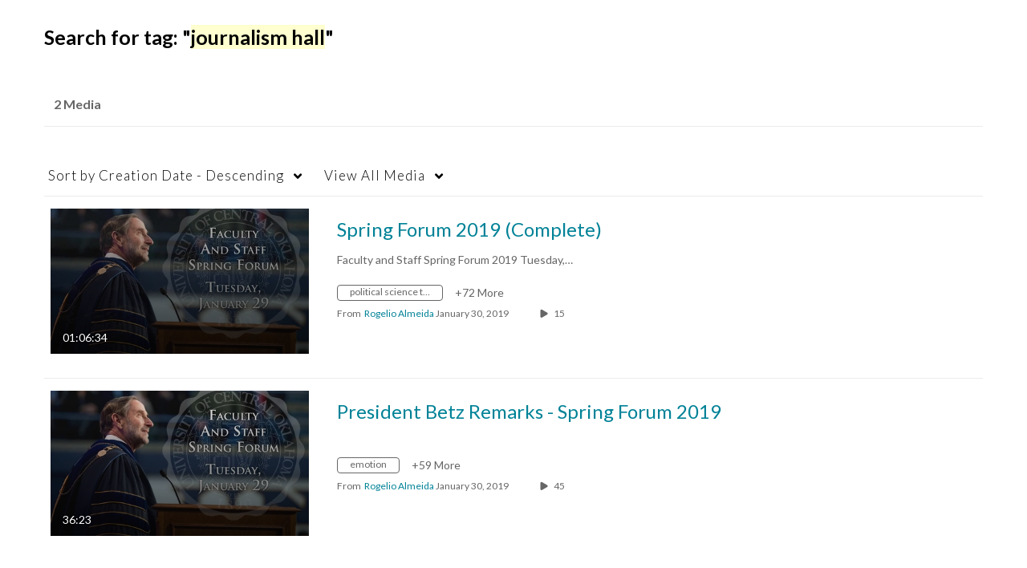

--- FILE ---
content_type: text/javascript;charset=UTF-8
request_url: https://assets.mediaspace.kaltura.com/5.169.7.1034/public/build0/adminembed/asset/KalturaEmbedCodeGenerator.min.js?ver=ce4c72d73e8b7b3c2bd84f389213133c
body_size: 11036
content:
/*! Kaltura Embed Code Generator - v1.3.0 - 2025-09-08
* https://github.com/Kaltura-PS/module-adminembed
* Copyright (c) 2025 Kaltura Inc. */
!function(e,t){"object"==typeof exports&&"object"==typeof module?module.exports=t():"function"==typeof define&&define.amd?define([],t):"object"==typeof exports?exports.Handlebars=t():e.Handlebars=t()}(this,function(){return l=[function(e,t,n){"use strict";var l=n(1).default,r=n(2).default;t.__esModule=!0;var a=l(n(3)),o=r(n(36)),c=r(n(5)),i=l(n(4)),s=l(n(37)),l=r(n(43));function u(){var t=new a.HandlebarsEnvironment;return i.extend(t,a),t.SafeString=o.default,t.Exception=c.default,t.Utils=i,t.escapeExpression=i.escapeExpression,t.VM=s,t.template=function(e){return s.template(e,t)},t}r=u();r.create=u,l.default(r),r.default=r,t.default=r,e.exports=t.default},function(e,t){"use strict";t.default=function(e){if(e&&e.__esModule)return e;var t={};if(null!=e)for(var n in e)Object.prototype.hasOwnProperty.call(e,n)&&(t[n]=e[n]);return t.default=e,t},t.__esModule=!0},function(e,t){"use strict";t.default=function(e){return e&&e.__esModule?e:{default:e}},t.__esModule=!0},function(c,e,t){"use strict";var n=t(2).default,l=(e.__esModule=!0,e.HandlebarsEnvironment=u,t(4)),r=n(t(5)),a=t(9),o=t(29),n=n(t(31)),i=t(32),s=(e.VERSION="4.7.7",e.COMPILER_REVISION=8,e.LAST_COMPATIBLE_COMPILER_REVISION=7,e.REVISION_CHANGES={1:"<= 1.0.rc.2",2:"== 1.0.0-rc.3",3:"== 1.0.0-rc.4",4:"== 1.x.x",5:"== 2.0.0-alpha.x",6:">= 2.0.0-beta.1",7:">= 4.0.0 <4.3.0",8:">= 4.3.0"},"[object Object]");function u(e,t,n){this.helpers=e||{},this.partials=t||{},this.decorators=n||{},a.registerDefaultHelpers(this),o.registerDefaultDecorators(this)}u.prototype={constructor:u,logger:n.default,log:n.default.log,registerHelper:function(e,t){if(l.toString.call(e)===s){if(t)throw new r.default("Arg not supported with multiple helpers");l.extend(this.helpers,e)}else this.helpers[e]=t},unregisterHelper:function(e){delete this.helpers[e]},registerPartial:function(e,t){if(l.toString.call(e)===s)l.extend(this.partials,e);else{if(void 0===t)throw new r.default('Attempting to register a partial called "'+e+'" as undefined');this.partials[e]=t}},unregisterPartial:function(e){delete this.partials[e]},registerDecorator:function(e,t){if(l.toString.call(e)===s){if(t)throw new r.default("Arg not supported with multiple decorators");l.extend(this.decorators,e)}else this.decorators[e]=t},unregisterDecorator:function(e){delete this.decorators[e]},resetLoggedPropertyAccesses:function(){i.resetLoggedProperties()}};t=n.default.log;e.log=t,e.createFrame=l.createFrame,e.logger=n.default},function(u,e){"use strict";e.__esModule=!0,e.extend=a,e.indexOf=function(e,t){for(var n=0,l=e.length;n<l;n++)if(e[n]===t)return n;return-1},e.escapeExpression=function(e){if("string"!=typeof e){if(e&&e.toHTML)return e.toHTML();if(null==e)return"";if(!e)return e+"";e=""+e}return l.test(e)?e.replace(n,r):e},e.isEmpty=function(e){return!e&&0!==e||!(!s(e)||0!==e.length)},e.createFrame=function(e){var t=a({},e);return t._parent=e,t},e.blockParams=function(e,t){return e.path=t,e},e.appendContextPath=function(e,t){return(e?e+".":"")+t};var t={"&":"&amp;","<":"&lt;",">":"&gt;",'"':"&quot;","'":"&#x27;","`":"&#x60;","=":"&#x3D;"},n=/[&<>"'`=]/g,l=/[&<>"'`=]/;function r(e){return t[e]}function a(e){for(var t=1;t<arguments.length;t++)for(var n in arguments[t])Object.prototype.hasOwnProperty.call(arguments[t],n)&&(e[n]=arguments[t][n]);return e}var o=Object.prototype.toString,i=(e.toString=o,function(e){return"function"==typeof e}),s=(i(/x/)&&(e.isFunction=i=function(e){return"function"==typeof e&&"[object Function]"===o.call(e)}),e.isFunction=i,Array.isArray||function(e){return!(!e||"object"!=typeof e)&&"[object Array]"===o.call(e)});e.isArray=s},function(e,t,n){"use strict";var s=n(6).default,u=(t.__esModule=!0,["description","fileName","lineNumber","endLineNumber","message","name","number","stack"]);function c(e,t){for(var t=t&&t.loc,n=void 0,l=void 0,r=void 0,a=void 0,o=(t&&(n=t.start.line,l=t.end.line,r=t.start.column,a=t.end.column,e+=" - "+n+":"+r),Error.prototype.constructor.call(this,e)),i=0;i<u.length;i++)this[u[i]]=o[u[i]];Error.captureStackTrace&&Error.captureStackTrace(this,c);try{t&&(this.lineNumber=n,this.endLineNumber=l,s?(Object.defineProperty(this,"column",{value:r,enumerable:!0}),Object.defineProperty(this,"endColumn",{value:a,enumerable:!0})):(this.column=r,this.endColumn=a))}catch(e){}}c.prototype=new Error,t.default=c,e.exports=t.default},function(e,t,n){e.exports={default:n(7),__esModule:!0}},function(e,t,n){var l=n(8);e.exports=function(e,t,n){return l.setDesc(e,t,n)}},function(e,t){var n=Object;e.exports={create:n.create,getProto:n.getPrototypeOf,isEnum:{}.propertyIsEnumerable,getDesc:n.getOwnPropertyDescriptor,setDesc:n.defineProperty,setDescs:n.defineProperties,getKeys:n.keys,getNames:n.getOwnPropertyNames,getSymbols:n.getOwnPropertySymbols,each:[].forEach}},function(c,e,t){"use strict";var n=t(2).default;e.__esModule=!0,e.registerDefaultHelpers=function(e){l.default(e),r.default(e),a.default(e),o.default(e),i.default(e),s.default(e),u.default(e)},e.moveHelperToHooks=function(e,t,n){e.helpers[t]&&(e.hooks[t]=e.helpers[t],n||delete e.helpers[t])};var l=n(t(10)),r=n(t(11)),a=n(t(24)),o=n(t(25)),i=n(t(26)),s=n(t(27)),u=n(t(28))},function(e,t,n){"use strict";t.__esModule=!0;var a=n(4);t.default=function(r){r.registerHelper("blockHelperMissing",function(e,t){var n=t.inverse,l=t.fn;return!0===e?l(this):!1===e||null==e?n(this):a.isArray(e)?0<e.length?(t.ids&&(t.ids=[t.name]),r.helpers.each(e,t)):n(this):(t.data&&t.ids&&((n=a.createFrame(t.data)).contextPath=a.appendContextPath(t.data.contextPath,t.name),t={data:n}),l(e,t))})},e.exports=t.default},function(t,n,l){!function(h){"use strict";var m=l(12).default,e=l(2).default,y=(n.__esModule=!0,l(4)),g=e(l(5));n.default=function(e){e.registerHelper("each",function(l,e){if(!e)throw new g.default("Must pass iterator to #each");var t,c=e.fn,p=e.inverse,n=0,r="",a=void 0,o=void 0;function i(e,t,n){a&&(a.key=e,a.index=t,a.first=0===t,a.last=!!n,o&&(a.contextPath=o+e)),r+=c(l[e],{data:a,blockParams:y.blockParams([l[e],e],[o+e,null])})}if(e.data&&e.ids&&(o=y.appendContextPath(e.data.contextPath,e.ids[0])+"."),y.isFunction(l)&&(l=l.call(this)),e.data&&(a=y.createFrame(e.data)),l&&"object"==typeof l)if(y.isArray(l))for(var s=l.length;n<s;n++)n in l&&i(n,n,n===l.length-1);else if(h.Symbol&&l[h.Symbol.iterator]){for(var d=[],f=l[h.Symbol.iterator](),u=f.next();!u.done;u=f.next())d.push(u.value);for(s=(l=d).length;n<s;n++)i(n,n,n===l.length-1)}else t=void 0,m(l).forEach(function(e){void 0!==t&&i(t,n-1),t=e,n++}),void 0!==t&&i(t,n-1,!0);return r=0===n?p(this):r})},t.exports=n.default}.call(n,function(){return this}())},function(e,t,n){e.exports={default:n(13),__esModule:!0}},function(e,t,n){n(14),e.exports=n(20).Object.keys},function(e,t,n){var l=n(15);n(17)("keys",function(t){return function(e){return t(l(e))}})},function(e,t,n){var l=n(16);e.exports=function(e){return Object(l(e))}},function(e,t){e.exports=function(e){if(null==e)throw TypeError("Can't call method on  "+e);return e}},function(e,t,n){var r=n(18),a=n(20),o=n(23);e.exports=function(e,t){var n=(a.Object||{})[e]||Object[e],l={};l[e]=t(n),r(r.S+r.F*o(function(){n(1)}),"Object",l)}},function(e,t,n){function h(e,t,n){var l,r,a,c=e&h.F,o=e&h.G,p=e&h.S,i=e&h.P,d=e&h.B,f=e&h.W,s=o?y:y[t]||(y[t]={}),u=o?m:p?m[t]:(m[t]||{})[b];for(l in n=o?t:n)(r=!c&&u&&l in u)&&l in s||(a=(r?u:n)[l],s[l]=o&&"function"!=typeof u[l]?n[l]:d&&r?g(a,m):f&&u[l]==a?function(t){function e(e){return this instanceof t?new t(e):t(e)}return e[b]=t[b],e}(a):i&&"function"==typeof a?g(Function.call,a):a,i&&((s[b]||(s[b]={}))[l]=a))}var m=n(19),y=n(20),g=n(21),b="prototype";h.F=1,h.G=2,h.S=4,h.P=8,h.B=16,h.W=32,e.exports=h},function(e,t){e=e.exports="undefined"!=typeof window&&window.Math==Math?window:"undefined"!=typeof self&&self.Math==Math?self:Function("return this")();"number"==typeof __g&&(__g=e)},function(e,t){e=e.exports={version:"1.2.6"};"number"==typeof __e&&(__e=e)},function(e,t,n){var a=n(22);e.exports=function(l,r,e){if(a(l),void 0===r)return l;switch(e){case 1:return function(e){return l.call(r,e)};case 2:return function(e,t){return l.call(r,e,t)};case 3:return function(e,t,n){return l.call(r,e,t,n)}}return function(){return l.apply(r,arguments)}}},function(e,t){e.exports=function(e){if("function"!=typeof e)throw TypeError(e+" is not a function!");return e}},function(e,t){e.exports=function(e){try{return!!e()}catch(e){return!0}}},function(e,t,n){"use strict";var l=n(2).default;t.__esModule=!0;var r=l(n(5));t.default=function(e){e.registerHelper("helperMissing",function(){if(1!==arguments.length)throw new r.default('Missing helper: "'+arguments[arguments.length-1].name+'"')})},e.exports=t.default},function(e,t,n){"use strict";var l=n(2).default,r=(t.__esModule=!0,n(4)),a=l(n(5));t.default=function(n){n.registerHelper("if",function(e,t){if(2!=arguments.length)throw new a.default("#if requires exactly one argument");return r.isFunction(e)&&(e=e.call(this)),!t.hash.includeZero&&!e||r.isEmpty(e)?t.inverse(this):t.fn(this)}),n.registerHelper("unless",function(e,t){if(2!=arguments.length)throw new a.default("#unless requires exactly one argument");return n.helpers.if.call(this,e,{fn:t.inverse,inverse:t.fn,hash:t.hash})})},e.exports=t.default},function(e,t){"use strict";t.__esModule=!0,t.default=function(r){r.registerHelper("log",function(){for(var e=[void 0],t=arguments[arguments.length-1],n=0;n<arguments.length-1;n++)e.push(arguments[n]);var l=1;null!=t.hash.level?l=t.hash.level:t.data&&null!=t.data.level&&(l=t.data.level),e[0]=l,r.log.apply(r,e)})},e.exports=t.default},function(e,t){"use strict";t.__esModule=!0,t.default=function(e){e.registerHelper("lookup",function(e,t,n){return e&&n.lookupProperty(e,t)})},e.exports=t.default},function(e,t,n){"use strict";var l=n(2).default,r=(t.__esModule=!0,n(4)),a=l(n(5));t.default=function(e){e.registerHelper("with",function(e,t){if(2!=arguments.length)throw new a.default("#with requires exactly one argument");r.isFunction(e)&&(e=e.call(this));var n,l=t.fn;return r.isEmpty(e)?t.inverse(this):(n=t.data,t.data&&t.ids&&((n=r.createFrame(t.data)).contextPath=r.appendContextPath(t.data.contextPath,t.ids[0])),l(e,{data:n,blockParams:r.blockParams([e],[n&&n.contextPath])}))})},e.exports=t.default},function(e,t,n){"use strict";var l=n(2).default;t.__esModule=!0,t.registerDefaultDecorators=function(e){r.default(e)};var r=l(n(30))},function(e,t,n){"use strict";t.__esModule=!0;var o=n(4);t.default=function(e){e.registerDecorator("inline",function(l,r,a,e){var t=l;return r.partials||(r.partials={},t=function(e,t){var n=a.partials,e=(a.partials=o.extend({},n,r.partials),l(e,t));return a.partials=n,e}),r.partials[e.args[0]]=e.fn,t})},e.exports=t.default},function(e,t,n){"use strict";t.__esModule=!0;var l=n(4),r={methodMap:["debug","info","warn","error"],level:"info",lookupLevel:function(e){var t;return e="string"==typeof e?0<=(t=l.indexOf(r.methodMap,e.toLowerCase()))?t:parseInt(e,10):e},log:function(e){if(e=r.lookupLevel(e),"undefined"!=typeof console&&r.lookupLevel(r.level)<=e){e=r.methodMap[e];console[e]||(e="log");for(var t=arguments.length,n=Array(1<t?t-1:0),l=1;l<t;l++)n[l-1]=arguments[l];console[e].apply(console,n)}}};t.default=r,e.exports=t.default},function(u,e,t){"use strict";var l=t(33).default,n=t(12).default,r=t(1).default,a=(e.__esModule=!0,e.createProtoAccessControl=function(e){var t=l(null),n=(t.constructor=!1,t.__defineGetter__=!1,t.__defineSetter__=!1,t.__lookupGetter__=!1,l(null));return n.__proto__=!1,{properties:{whitelist:a.createNewLookupObject(n,e.allowedProtoProperties),defaultValue:e.allowProtoPropertiesByDefault},methods:{whitelist:a.createNewLookupObject(t,e.allowedProtoMethods),defaultValue:e.allowProtoMethodsByDefault}}},e.resultIsAllowed=function(e,t,n){return s("function"==typeof e?t.methods:t.properties,n)},e.resetLoggedProperties=function(){n(i).forEach(function(e){delete i[e]})},t(35)),o=r(t(31)),i=l(null);function s(e,t){return void 0!==e.whitelist[t]?!0===e.whitelist[t]:void 0!==e.defaultValue?e.defaultValue:(!0!==i[e=t]&&(i[e]=!0,o.log("error",'Handlebars: Access has been denied to resolve the property "'+e+'" because it is not an "own property" of its parent.\nYou can add a runtime option to disable the check or this warning:\nSee https://handlebarsjs.com/api-reference/runtime-options.html#options-to-control-prototype-access for details')),!1)}},function(e,t,n){e.exports={default:n(34),__esModule:!0}},function(e,t,n){var l=n(8);e.exports=function(e,t){return l.create(e,t)}},function(e,t,n){"use strict";var l=n(33).default,r=(t.__esModule=!0,t.createNewLookupObject=function(){for(var e=arguments.length,t=Array(e),n=0;n<e;n++)t[n]=arguments[n];return r.extend.apply(void 0,[l(null)].concat(t))},n(4))},function(e,t){"use strict";function n(e){this.string=e}t.__esModule=!0,n.prototype.toString=n.prototype.toHTML=function(){return""+this.string},t.default=n,e.exports=t.default},function(l,e,t){"use strict";var r=t(38).default,y=t(12).default,o=t(1).default,i=t(2).default;e.__esModule=!0,e.checkRevision=function(e){var t=e&&e[0]||1,n=d.COMPILER_REVISION;if(!(t>=d.LAST_COMPATIBLE_COMPILER_REVISION&&t<=d.COMPILER_REVISION))throw t<d.LAST_COMPATIBLE_COMPILER_REVISION?(n=d.REVISION_CHANGES[n],t=d.REVISION_CHANGES[t],new p.default("Template was precompiled with an older version of Handlebars than the current runtime. Please update your precompiler to a newer version ("+n+") or downgrade your runtime to an older version ("+t+").")):new p.default("Template was precompiled with a newer version of Handlebars than the current runtime. Please update your runtime to a newer version ("+e[1]+").")},e.template=function(s,u){if(!u)throw new p.default("No environment passed to template");if(!s||!s.main)throw new p.default("Unknown template object: "+typeof s);s.main.decorator=s.main_d,u.VM.checkRevision(s.compiler);var n=s.compiler&&7===s.compiler[0];var o={strict:function(e,t,n){if(!(e&&t in e))throw new p.default('"'+t+'" not defined in '+e,{loc:n});return o.lookupProperty(e,t)},lookupProperty:function(e,t){var n=e[t];return null==n||Object.prototype.hasOwnProperty.call(e,t)||f.resultIsAllowed(n,o.protoAccessControl,t)?n:void 0},lookup:function(e,t){for(var n=e.length,l=0;l<n;l++)if(null!=(e[l]&&o.lookupProperty(e[l],t)))return e[l][t]},lambda:function(e,t){return"function"==typeof e?e.call(t):e},escapeExpression:c.escapeExpression,invokePartial:function(e,t,n){n.hash&&(t=c.extend({},t,n.hash),n.ids&&(n.ids[0]=!0)),e=u.VM.resolvePartial.call(this,e,t,n);var l=c.extend({},n,{hooks:this.hooks,protoAccessControl:this.protoAccessControl}),r=u.VM.invokePartial.call(this,e,t,l);if(null==r&&u.compile&&(n.partials[n.name]=u.compile(e,s.compilerOptions,u),r=n.partials[n.name](t,l)),null==r)throw new p.default("The partial "+n.name+" could not be compiled when running in runtime-only mode");if(n.indent){for(var a=r.split("\n"),o=0,i=a.length;o<i&&(a[o]||o+1!==i);o++)a[o]=n.indent+a[o];r=a.join("\n")}return r},fn:function(e){var t=s[e];return t.decorator=s[e+"_d"],t},programs:[],program:function(e,t,n,l,r){var a=this.programs[e],o=this.fn(e);return a=t||r||l||n?h(this,e,o,t,n,l,r):a||(this.programs[e]=h(this,e,o))},data:function(e,t){for(;e&&t--;)e=e._parent;return e},mergeIfNeeded:function(e,t){var n=e||t;return n=e&&t&&e!==t?c.extend({},t,e):n},nullContext:r({}),noop:u.VM.noop,compilerInfo:s.compiler};function i(e){var t=arguments.length<=1||void 0===arguments[1]?{}:arguments[1],n=t.data,l=(i._setup(t),!t.partial&&s.useData&&(n=function(e,t){t&&"root"in t||((t=t?d.createFrame(t):{}).root=e);return t}(e,n)),void 0),r=s.useBlockParams?[]:void 0;function a(e){return""+s.main(o,e,o.helpers,o.partials,n,r,l)}return s.useDepths&&(l=t.depths?e!=t.depths[0]?[e].concat(t.depths):t.depths:[e]),(a=m(s.main,a,o,t.depths||[],n,r))(e,t)}return i.isTop=!0,i._setup=function(e){var t,l,r;e.partial?(o.protoAccessControl=e.protoAccessControl,o.helpers=e.helpers,o.partials=e.partials,o.decorators=e.decorators,o.hooks=e.hooks):(t=c.extend({},u.helpers,e.helpers),r=o,y(l=t).forEach(function(e){var t,n=l[e];l[e]=(t=r.lookupProperty,g.wrapHelper(n,function(e){return c.extend({lookupProperty:t},e)}))}),o.helpers=t,s.usePartial&&(o.partials=o.mergeIfNeeded(e.partials,u.partials)),(s.usePartial||s.useDecorators)&&(o.decorators=c.extend({},u.decorators,e.decorators)),o.hooks={},o.protoAccessControl=f.createProtoAccessControl(e),t=e.allowCallsToHelperMissing||n,a.moveHelperToHooks(o,"helperMissing",t),a.moveHelperToHooks(o,"blockHelperMissing",t))},i._child=function(e,t,n,l){if(s.useBlockParams&&!n)throw new p.default("must pass block params");if(s.useDepths&&!l)throw new p.default("must pass parent depths");return h(o,e,s[e],t,0,n,l)},i},e.wrapProgram=h,e.resolvePartial=function(e,t,n){e?e.call||n.name||(n.name=e,e=n.partials[e]):e="@partial-block"===n.name?n.data["partial-block"]:n.partials[n.name];return e},e.invokePartial=function(e,t,l){var r=l.data&&l.data["partial-block"];l.partial=!0,l.ids&&(l.data.contextPath=l.ids[0]||l.data.contextPath);var a=void 0;l.fn&&l.fn!==n&&!function(){l.data=d.createFrame(l.data);var n=l.fn;a=l.data["partial-block"]=function(e){var t=arguments.length<=1||void 0===arguments[1]?{}:arguments[1];return t.data=d.createFrame(t.data),t.data["partial-block"]=r,n(e,t)},n.partials&&(l.partials=c.extend({},l.partials,n.partials))}();void 0===e&&a&&(e=a);{if(void 0===e)throw new p.default("The partial "+l.name+" could not be found");if(e instanceof Function)return e(t,l)}},e.noop=n;var c=o(t(4)),p=i(t(5)),d=t(3),a=t(9),g=t(42),f=t(32);function h(l,e,r,a,t,o,i){function n(e){var t=arguments.length<=1||void 0===arguments[1]?{}:arguments[1],n=i;return!i||e==i[0]||e===l.nullContext&&null===i[0]||(n=[e].concat(i)),r(l,e,l.helpers,l.partials,t.data||a,o&&[t.blockParams].concat(o),n)}return(n=m(r,n,l,i,a,o)).program=e,n.depth=i?i.length:0,n.blockParams=t||0,n}function n(){return""}function m(e,t,n,l,r,a){return e.decorator&&(t=e.decorator(t,e={},n,l&&l[0],r,a,l),c.extend(t,e)),t}},function(e,t,n){e.exports={default:n(39),__esModule:!0}},function(e,t,n){n(40),e.exports=n(20).Object.seal},function(e,t,n){var l=n(41);n(17)("seal",function(t){return function(e){return t&&l(e)?t(e):e}})},function(e,t){e.exports=function(e){return"object"==typeof e?null!==e:"function"==typeof e}},function(e,t){"use strict";t.__esModule=!0,t.wrapHelper=function(t,n){return"function"==typeof t?function(){var e=arguments[arguments.length-1];return arguments[arguments.length-1]=n(e),t.apply(this,arguments)}:t}},function(e,t){!function(l){"use strict";t.__esModule=!0,t.default=function(e){var t=void 0!==l?l:window,n=t.Handlebars;e.noConflict=function(){return t.Handlebars===e&&(t.Handlebars=n),e}},e.exports=t.default}.call(t,function(){return this}())}],r={},n.m=l,n.c=r,n.p="",n(0);function n(e){if(r[e])return r[e].exports;var t=r[e]={exports:{},id:e,loaded:!1};return l[e].call(t.exports,t,t.exports,n),t.loaded=!0,t.exports}var l,r}),this.Handlebars=this.Handlebars||{},this.Handlebars.templates=this.Handlebars.templates||{},this.Handlebars.templates["templates/auto.hbs"]=Handlebars.template({1:function(e,t,n,u,l){var r,a=null!=t?t:e.nullContext||{},o=e.hooks.helperMissing,i="function",s=e.lookupProperty||function(e,t){if(Object.prototype.hasOwnProperty.call(e,t))return e[t]};return'<div id="'+e.escapeExpression(typeof(e=null!=(e=s(n,"playerId")||(null!=t?s(t,"playerId"):t))?e:o)==i?e.call(a,{name:"playerId",hash:{},data:l,loc:{start:{line:1,column:35},end:{line:1,column:47}}}):e)+'"'+(null!=(r=(s(n,"elAttributes")||t&&s(t,"elAttributes")||o).call(a,null!=t?s(t,"attributes"):t,{name:"elAttributes",hash:{},data:l,loc:{start:{line:1,column:48},end:{line:1,column:77}}}))?r:"")+">"+(null!=(r=typeof(e=null!=(e=s(n,"seoMetadata")||(null!=t?s(t,"seoMetadata"):t))?e:o)==i?e.call(a,{name:"seoMetadata",hash:{},data:l,loc:{start:{line:1,column:78},end:{line:1,column:95}}}):e)?r:"")+(null!=(r=typeof(e=null!=(e=s(n,"kalturaLinks")||(null!=t?s(t,"kalturaLinks"):t))?e:o)==i?e.call(a,{name:"kalturaLinks",hash:{},data:l,loc:{start:{line:1,column:95},end:{line:1,column:113}}}):e)?r:"")+"</div>\r\n"},3:function(e,t,n,l,r){var a=e.lookupProperty||function(e,t){if(Object.prototype.hasOwnProperty.call(e,t))return e[t]};return"&entry_id="+e.escapeExpression("function"==typeof(n=null!=(n=a(n,"entryId")||(null!=t?a(t,"entryId"):t))?n:e.hooks.helperMissing)?n.call(null!=t?t:e.nullContext||{},{name:"entryId",hash:{},data:r,loc:{start:{line:2,column:73},end:{line:2,column:84}}}):n)},5:function(e,t,n,l,r){var a=e.lookupProperty||function(e,t){if(Object.prototype.hasOwnProperty.call(e,t))return e[t]};return"&wid="+e.escapeExpression("function"==typeof(n=null!=(n=a(n,"widgetId")||(null!=t?a(t,"widgetId"):t))?n:e.hooks.helperMissing)?n.call(null!=t?t:e.nullContext||{},{name:"widgetId",hash:{},data:r,loc:{start:{line:2,column:112},end:{line:2,column:124}}}):n)},7:function(e,t,n,l,r){var a=e.lookupProperty||function(e,t){if(Object.prototype.hasOwnProperty.call(e,t))return e[t]};return"&cache_st="+e.escapeExpression("function"==typeof(n=null!=(n=a(n,"cacheSt")||(null!=t?a(t,"cacheSt"):t))?n:e.hooks.helperMissing)?n.call(null!=t?t:e.nullContext||{},{name:"cacheSt",hash:{},data:r,loc:{start:{line:2,column:178},end:{line:2,column:189}}}):n)},compiler:[8,">= 4.3.0"],main:function(e,t,n,c,l){var r,a,o=null!=t?t:e.nullContext||{},i=e.hooks.helperMissing,s="function",p=e.escapeExpression,u=e.lookupProperty||function(e,t){if(Object.prototype.hasOwnProperty.call(e,t))return e[t]};return(null!=(r=u(n,"if").call(o,null!=t?u(t,"includeSeoMetadata"):t,{name:"if",hash:{},fn:e.program(1,l,0),inverse:e.noop,data:l,loc:{start:{line:1,column:0},end:{line:2,column:7}}}))?r:"")+'<script src="'+p(typeof(a=null!=(a=u(n,"scriptUrl")||(null!=t?u(t,"scriptUrl"):t))?a:i)==s?a.call(o,{name:"scriptUrl",hash:{},data:l,loc:{start:{line:2,column:20},end:{line:2,column:33}}}):a)+"?autoembed=true"+(null!=(r=u(n,"if").call(o,null!=t?u(t,"entryId"):t,{name:"if",hash:{},fn:e.program(3,l,0),inverse:e.noop,data:l,loc:{start:{line:2,column:48},end:{line:2,column:91}}}))?r:"")+(null!=(r=u(n,"if").call(o,null!=t?u(t,"widgetId"):t,{name:"if",hash:{},fn:e.program(5,l,0),inverse:e.noop,data:l,loc:{start:{line:2,column:91},end:{line:2,column:131}}}))?r:"")+"&playerId="+p(typeof(a=null!=(a=u(n,"playerId")||(null!=t?u(t,"playerId"):t))?a:i)==s?a.call(o,{name:"playerId",hash:{},data:l,loc:{start:{line:2,column:141},end:{line:2,column:153}}}):a)+(null!=(r=u(n,"if").call(o,null!=t?u(t,"cacheSt"):t,{name:"if",hash:{},fn:e.program(7,l,0),inverse:e.noop,data:l,loc:{start:{line:2,column:153},end:{line:2,column:196}}}))?r:"")+"&width="+p(typeof(a=null!=(a=u(n,"width")||(null!=t?u(t,"width"):t))?a:i)==s?a.call(o,{name:"width",hash:{},data:l,loc:{start:{line:2,column:203},end:{line:2,column:212}}}):a)+"&height="+p(typeof(a=null!=(a=u(n,"height")||(null!=t?u(t,"height"):t))?a:i)==s?a.call(o,{name:"height",hash:{},data:l,loc:{start:{line:2,column:220},end:{line:2,column:230}}}):a)+(null!=(r=(u(n,"flashVarsUrl")||t&&u(t,"flashVarsUrl")||i).call(o,null!=t?u(t,"flashVars"):t,{name:"flashVarsUrl",hash:{},data:l,loc:{start:{line:2,column:230},end:{line:2,column:258}}}))?r:"")+'"><\/script>'},useData:!0}),this.Handlebars.templates["templates/dynamic.hbs"]=Handlebars.template({compiler:[8,">= 4.3.0"],main:function(e,t,n,c,l){var r,a,o=null!=t?t:e.nullContext||{},i=e.hooks.helperMissing,s="function",u=e.escapeExpression,e=e.lookupProperty||function(e,t){if(Object.prototype.hasOwnProperty.call(e,t))return e[t]};return'<script src="'+u(typeof(a=null!=(a=e(n,"scriptUrl")||(null!=t?e(t,"scriptUrl"):t))?a:i)==s?a.call(o,{name:"scriptUrl",hash:{},data:l,loc:{start:{line:1,column:13},end:{line:1,column:26}}}):a)+'"><\/script>\r\n<div id="'+u(typeof(a=null!=(a=e(n,"playerId")||(null!=t?e(t,"playerId"):t))?a:i)==s?a.call(o,{name:"playerId",hash:{},data:l,loc:{start:{line:2,column:9},end:{line:2,column:21}}}):a)+'"'+(null!=(r=(e(n,"elAttributes")||t&&e(t,"elAttributes")||i).call(o,null!=t?e(t,"attributes"):t,{name:"elAttributes",hash:{},data:l,loc:{start:{line:2,column:22},end:{line:2,column:51}}}))?r:"")+">"+(null!=(r=typeof(a=null!=(a=e(n,"seoMetadata")||(null!=t?e(t,"seoMetadata"):t))?a:i)==s?a.call(o,{name:"seoMetadata",hash:{},data:l,loc:{start:{line:2,column:52},end:{line:2,column:69}}}):a)?r:"")+(null!=(r=typeof(a=null!=(a=e(n,"kalturaLinks")||(null!=t?e(t,"kalturaLinks"):t))?a:i)==s?a.call(o,{name:"kalturaLinks",hash:{},data:l,loc:{start:{line:2,column:69},end:{line:2,column:87}}}):a)?r:"")+"</div>\r\n<script>\r\nkWidget."+u(typeof(a=null!=(a=e(n,"embedMethod")||(null!=t?e(t,"embedMethod"):t))?a:i)==s?a.call(o,{name:"embedMethod",hash:{},data:l,loc:{start:{line:4,column:8},end:{line:4,column:23}}}):a)+"("+(null!=(r=typeof(a=null!=(a=e(n,"kWidgetObject")||(null!=t?e(t,"kWidgetObject"):t))?a:i)==s?a.call(o,{name:"kWidgetObject",hash:{},data:l,loc:{start:{line:4,column:24},end:{line:4,column:43}}}):a)?r:"")+");\r\n<\/script>"},useData:!0}),this.Handlebars.templates["templates/iframe.hbs"]=Handlebars.template({1:function(e,t,n,l,r){var a=e.lookupProperty||function(e,t){if(Object.prototype.hasOwnProperty.call(e,t))return e[t]};return"&entry_id="+e.escapeExpression("function"==typeof(n=null!=(n=a(n,"entryId")||(null!=t?a(t,"entryId"):t))?n:e.hooks.helperMissing)?n.call(null!=t?t:e.nullContext||{},{name:"entryId",hash:{},data:r,loc:{start:{line:1,column:108},end:{line:1,column:119}}}):n)},3:function(e,t,n,l,r){var a=e.lookupProperty||function(e,t){if(Object.prototype.hasOwnProperty.call(e,t))return e[t]};return"&wid="+e.escapeExpression("function"==typeof(n=null!=(n=a(n,"widgetId")||(null!=t?a(t,"widgetId"):t))?n:e.hooks.helperMissing)?n.call(null!=t?t:e.nullContext||{},{name:"widgetId",hash:{},data:r,loc:{start:{line:1,column:147},end:{line:1,column:159}}}):n)},compiler:[8,">= 4.3.0"],main:function(e,t,n,c,l){var r,a=null!=t?t:e.nullContext||{},o=e.hooks.helperMissing,i="function",s=e.escapeExpression,u=e.lookupProperty||function(e,t){if(Object.prototype.hasOwnProperty.call(e,t))return e[t]};return'<iframe id="'+s(typeof(r=null!=(r=u(n,"playerId")||(null!=t?u(t,"playerId"):t))?r:o)==i?r.call(a,{name:"playerId",hash:{},data:l,loc:{start:{line:1,column:12},end:{line:1,column:24}}}):r)+'" src="'+s(typeof(r=null!=(r=u(n,"scriptUrl")||(null!=t?u(t,"scriptUrl"):t))?r:o)==i?r.call(a,{name:"scriptUrl",hash:{},data:l,loc:{start:{line:1,column:31},end:{line:1,column:44}}}):r)+"?iframeembed=true&playerId="+s(typeof(r=null!=(r=u(n,"playerId")||(null!=t?u(t,"playerId"):t))?r:o)==i?r.call(a,{name:"playerId",hash:{},data:l,loc:{start:{line:1,column:71},end:{line:1,column:83}}}):r)+(null!=(s=u(n,"if").call(a,null!=t?u(t,"entryId"):t,{name:"if",hash:{},fn:e.program(1,l,0),inverse:e.noop,data:l,loc:{start:{line:1,column:83},end:{line:1,column:126}}}))?s:"")+(null!=(s=u(n,"if").call(a,null!=t?u(t,"widgetId"):t,{name:"if",hash:{},fn:e.program(3,l,0),inverse:e.noop,data:l,loc:{start:{line:1,column:126},end:{line:1,column:166}}}))?s:"")+(null!=(s=(u(n,"flashVarsUrl")||t&&u(t,"flashVarsUrl")||o).call(a,null!=t?u(t,"flashVars"):t,{name:"flashVarsUrl",hash:{},data:l,loc:{start:{line:1,column:166},end:{line:1,column:194}}}))?s:"")+'" allowfullscreen webkitallowfullscreen mozAllowFullScreen allow="autoplay *; fullscreen *; encrypted-media *"'+(null!=(s=(u(n,"elAttributes")||t&&u(t,"elAttributes")||o).call(a,null!=t?u(t,"attributes"):t,{name:"elAttributes",hash:{},data:l,loc:{start:{line:1,column:304},end:{line:1,column:333}}}))?s:"")+">"+(null!=(s=typeof(r=null!=(r=u(n,"seoMetadata")||(null!=t?u(t,"seoMetadata"):t))?r:o)==i?r.call(a,{name:"seoMetadata",hash:{},data:l,loc:{start:{line:1,column:334},end:{line:1,column:351}}}):r)?s:"")+(null!=(s=typeof(r=null!=(r=u(n,"kalturaLinks")||(null!=t?u(t,"kalturaLinks"):t))?r:o)==i?r.call(a,{name:"kalturaLinks",hash:{},data:l,loc:{start:{line:1,column:351},end:{line:1,column:369}}}):r)?s:"")+"</iframe>"},useData:!0}),this.Handlebars.templates["templates/kaltura_links.hbs"]=Handlebars.template({compiler:[8,">= 4.3.0"],main:function(e,t,n,l,r){return'<a href="http://corp.kaltura.com/products/video-platform-features">Video Platform</a>\r\n<a href="http://corp.kaltura.com/Products/Features/Video-Management">Video Management</a> \r\n<a href="http://corp.kaltura.com/Video-Solutions">Video Solutions</a>\r\n<a href="http://corp.kaltura.com/Products/Features/Video-Player">Video Player</a>'},useData:!0}),this.Handlebars.templates["templates/legacy.hbs"]=Handlebars.template({1:function(e,t,n,l,r){var a=e.lookupProperty||function(e,t){if(Object.prototype.hasOwnProperty.call(e,t))return e[t]};return'<script src="'+e.escapeExpression("function"==typeof(n=null!=(n=a(n,"scriptUrl")||(null!=t?a(t,"scriptUrl"):t))?n:e.hooks.helperMissing)?n.call(null!=t?t:e.nullContext||{},{name:"scriptUrl",hash:{},data:r,loc:{start:{line:1,column:40},end:{line:1,column:53}}}):n)+'"><\/script>\r\n'},3:function(e,t,n,c,l){var r,a=e.lambda,o=e.escapeExpression,i=null!=t?t:e.nullContext||{},s=e.hooks.helperMissing,u="function",e=e.lookupProperty||function(e,t){if(Object.prototype.hasOwnProperty.call(e,t))return e[t]};return'    <a rel="media:thumbnail" href="'+o(a(null!=(r=null!=t?e(t,"entryMeta"):t)?e(r,"thumbnailUrl"):r,t))+'"></a>\r\n    <span property="dc:description" content="'+o(a(null!=(r=null!=t?e(t,"entryMeta"):t)?e(r,"description"):r,t))+'"></span>\r\n    <span property="media:title" content="'+o(a(null!=(r=null!=t?e(t,"entryMeta"):t)?e(r,"name"):r,t))+'"></span>\r\n    <span property="media:uploadDate" content="'+o(a(null!=(r=null!=t?e(t,"entryMeta"):t)?e(r,"uploadDate"):r,t))+'"></span>\r\n    <span property="media:width" content="'+o(typeof(a=null!=(a=e(n,"width")||(null!=t?e(t,"width"):t))?a:s)==u?a.call(i,{name:"width",hash:{},data:l,loc:{start:{line:14,column:42},end:{line:14,column:51}}}):a)+'"></span>\r\n    <span property="media:height" content="'+o(typeof(a=null!=(a=e(n,"height")||(null!=t?e(t,"height"):t))?a:s)==u?a.call(i,{name:"height",hash:{},data:l,loc:{start:{line:15,column:43},end:{line:15,column:53}}}):a)+'"></span>\r\n    <span property="media:type" content="application/x-shockwave-flash"></span>\r\n    '},compiler:[8,">= 4.3.0"],main:function(e,t,n,c,l){var r,a,o=null!=t?t:e.nullContext||{},i=e.hooks.helperMissing,s="function",p=e.escapeExpression,u=e.lookupProperty||function(e,t){if(Object.prototype.hasOwnProperty.call(e,t))return e[t]};return(null!=(r=u(n,"if").call(o,null!=t?u(t,"includeHtml5Library"):t,{name:"if",hash:{},fn:e.program(1,l,0),inverse:e.noop,data:l,loc:{start:{line:1,column:0},end:{line:2,column:7}}}))?r:"")+'<object id="'+p(typeof(a=null!=(a=u(n,"playerId")||(null!=t?u(t,"playerId"):t))?a:i)==s?a.call(o,{name:"playerId",hash:{},data:l,loc:{start:{line:2,column:19},end:{line:2,column:31}}}):a)+'" name="'+p(typeof(a=null!=(a=u(n,"playerId")||(null!=t?u(t,"playerId"):t))?a:i)==s?a.call(o,{name:"playerId",hash:{},data:l,loc:{start:{line:2,column:39},end:{line:2,column:51}}}):a)+'" type="application/x-shockwave-flash" allowFullScreen="true" allowNetworking="all" allowScriptAccess="always" bgcolor="#000000"'+(null!=(r=(u(n,"elAttributes")||t&&u(t,"elAttributes")||i).call(o,null!=t?u(t,"attributes"):t,{name:"elAttributes",hash:{},data:l,loc:{start:{line:2,column:179},end:{line:2,column:208}}}))?r:"")+' data="'+p(typeof(a=null!=(a=u(n,"swfUrl")||(null!=t?u(t,"swfUrl"):t))?a:i)==s?a.call(o,{name:"swfUrl",hash:{},data:l,loc:{start:{line:2,column:215},end:{line:2,column:225}}}):a)+'">\r\n    <param name="allowFullScreen" value="true" />\r\n    <param name="allowNetworking" value="all" />\r\n    <param name="allowScriptAccess" value="always" />\r\n    <param name="bgcolor" value="#000000" />\r\n    <param name="flashVars" value="'+(null!=(r=(u(n,"flashVarsString")||t&&u(t,"flashVarsString")||i).call(o,null!=t?u(t,"flashVars"):t,{name:"flashVarsString",hash:{},data:l,loc:{start:{line:7,column:35},end:{line:7,column:66}}}))?r:"")+'" />\r\n    <param name="movie" value="'+p(typeof(a=null!=(a=u(n,"swfUrl")||(null!=t?u(t,"swfUrl"):t))?a:i)==s?a.call(o,{name:"swfUrl",hash:{},data:l,loc:{start:{line:8,column:31},end:{line:8,column:41}}}):a)+'" />\r\n'+(null!=(r=u(n,"if").call(o,null!=t?u(t,"includeSeoMetadata"):t,{name:"if",hash:{},fn:e.program(3,l,0),inverse:e.noop,data:l,loc:{start:{line:9,column:4},end:{line:17,column:11}}}))?r:"")+(null!=(r=typeof(a=null!=(a=u(n,"kalturaLinks")||(null!=t?u(t,"kalturaLinks"):t))?a:i)==s?a.call(o,{name:"kalturaLinks",hash:{},data:l,loc:{start:{line:17,column:11},end:{line:17,column:29}}}):a)?r:"")+"\r\n</object>"},useData:!0}),this.Handlebars.templates["templates/seo_metadata.hbs"]=Handlebars.template({compiler:[8,">= 4.3.0"],main:function(e,t,n,c,l){var r,a=e.lambda,o=e.escapeExpression,i=null!=t?t:e.nullContext||{},s=e.hooks.helperMissing,u="function",e=e.lookupProperty||function(e,t){if(Object.prototype.hasOwnProperty.call(e,t))return e[t]};return'<span itemprop="name" content="'+o(a(null!=(r=null!=t?e(t,"entryMeta"):t)?e(r,"name"):r,t))+'"></span>\r\n<span itemprop="description" content="'+o(a(null!=(r=null!=t?e(t,"entryMeta"):t)?e(r,"description"):r,t))+'"></span>\r\n<span itemprop="duration" content="'+o(a(null!=(r=null!=t?e(t,"entryMeta"):t)?e(r,"duration"):r,t))+'"></span>\r\n<span itemprop="thumbnailUrl" content="'+o(a(null!=(r=null!=t?e(t,"entryMeta"):t)?e(r,"thumbnailUrl"):r,t))+'"></span>\r\n<span itemprop="uploadDate" content="'+o(a(null!=(r=null!=t?e(t,"entryMeta"):t)?e(r,"uploadDate"):r,t))+'"></span>\r\n<span itemprop="width" content="'+o(typeof(a=null!=(a=e(n,"width")||(null!=t?e(t,"width"):t))?a:s)==u?a.call(i,{name:"width",hash:{},data:l,loc:{start:{line:6,column:32},end:{line:6,column:41}}}):a)+'"></span>\r\n<span itemprop="height" content="'+o(typeof(a=null!=(a=e(n,"height")||(null!=t?e(t,"height"):t))?a:s)==u?a.call(i,{name:"height",hash:{},data:l,loc:{start:{line:7,column:33},end:{line:7,column:43}}}):a)+'"></span>'},useData:!0}),this.Handlebars.templates["templates/v7/auto.hbs"]=Handlebars.template({1:function(e,t,n,l,r){var a=e.lookupProperty||function(e,t){if(Object.prototype.hasOwnProperty.call(e,t))return e[t]};return"&entry_id="+e.escapeExpression("function"==typeof(n=null!=(n=a(n,"entryId")||(null!=t?a(t,"entryId"):t))?n:e.hooks.helperMissing)?n.call(null!=t?t:e.nullContext||{},{name:"entryId",hash:{},data:r,loc:{start:{line:2,column:111},end:{line:2,column:122}}}):n)},compiler:[8,">= 4.3.0"],main:function(e,t,n,c,l){var r,a,o=null!=t?t:e.nullContext||{},i=e.hooks.helperMissing,s="function",p=e.escapeExpression,u=e.lookupProperty||function(e,t){if(Object.prototype.hasOwnProperty.call(e,t))return e[t]};return'<div id="'+p(typeof(a=null!=(a=u(n,"playerId")||(null!=t?u(t,"playerId"):t))?a:i)==s?a.call(o,{name:"playerId",hash:{},data:l,loc:{start:{line:1,column:9},end:{line:1,column:21}}}):a)+'"'+(null!=(r=(u(n,"elAttributes")||t&&u(t,"elAttributes")||i).call(o,null!=t?u(t,"attributes"):t,{name:"elAttributes",hash:{},data:l,loc:{start:{line:1,column:22},end:{line:1,column:51}}}))?r:"")+'></div>\r\n<script type="text/javascript" src="'+p(typeof(a=null!=(a=u(n,"scriptUrl")||(null!=t?u(t,"scriptUrl"):t))?a:i)==s?a.call(o,{name:"scriptUrl",hash:{},data:l,loc:{start:{line:2,column:36},end:{line:2,column:49}}}):a)+"?autoembed=true&targetId="+p(typeof(a=null!=(a=u(n,"playerId")||(null!=t?u(t,"playerId"):t))?a:i)==s?a.call(o,{name:"playerId",hash:{},data:l,loc:{start:{line:2,column:74},end:{line:2,column:86}}}):a)+(null!=(r=u(n,"if").call(o,null!=t?u(t,"entryId"):t,{name:"if",hash:{},fn:e.program(1,l,0),inverse:e.noop,data:l,loc:{start:{line:2,column:86},end:{line:2,column:129}}}))?r:"")+(null!=(r=(u(n,"playerConfigUrl")||t&&u(t,"playerConfigUrl")||i).call(o,null!=t?u(t,"playerConfig"):t,{name:"playerConfigUrl",hash:{},data:l,loc:{start:{line:2,column:129},end:{line:2,column:163}}}))?r:"")+'"><\/script>'},useData:!0}),this.Handlebars.templates["templates/v7/dynamic.hbs"]=Handlebars.template({compiler:[8,">= 4.3.0"],main:function(e,t,n,c,l){var r,a,o=null!=t?t:e.nullContext||{},i=e.hooks.helperMissing,s="function",u=e.escapeExpression,e=e.lookupProperty||function(e,t){if(Object.prototype.hasOwnProperty.call(e,t))return e[t]};return'<div id="'+u(typeof(a=null!=(a=e(n,"playerId")||(null!=t?e(t,"playerId"):t))?a:i)==s?a.call(o,{name:"playerId",hash:{},data:l,loc:{start:{line:1,column:9},end:{line:1,column:21}}}):a)+'"'+(null!=(r=(e(n,"elAttributes")||t&&e(t,"elAttributes")||i).call(o,null!=t?e(t,"attributes"):t,{name:"elAttributes",hash:{},data:l,loc:{start:{line:1,column:22},end:{line:1,column:51}}}))?r:"")+'></div>\r\n<script type="text/javascript" src="'+u(typeof(a=null!=(a=e(n,"scriptUrl")||(null!=t?e(t,"scriptUrl"):t))?a:i)==s?a.call(o,{name:"scriptUrl",hash:{},data:l,loc:{start:{line:2,column:36},end:{line:2,column:49}}}):a)+'"><\/script>\r\n<script type="text/javascript">\r\ntry {\r\nvar kalturaPlayer = KalturaPlayer.setup('+(null!=(r=typeof(a=null!=(a=e(n,"playerConfigJson")||(null!=t?e(t,"playerConfigJson"):t))?a:i)==s?a.call(o,{name:"playerConfigJson",hash:{},data:l,loc:{start:{line:5,column:40},end:{line:5,column:62}}}):a)?r:"")+');\r\nkalturaPlayer.loadMedia({ entryId: "'+u(typeof(a=null!=(a=e(n,"entryId")||(null!=t?e(t,"entryId"):t))?a:i)==s?a.call(o,{name:"entryId",hash:{},data:l,loc:{start:{line:6,column:36},end:{line:6,column:47}}}):a)+'" });\r\n} catch (e) {\r\nconsole.error(e);\r\n}\r\n<\/script>\r\n'},useData:!0}),this.Handlebars.templates["templates/v7/iframe.hbs"]=Handlebars.template({1:function(e,t,n,l,r){var a=e.lookupProperty||function(e,t){if(Object.prototype.hasOwnProperty.call(e,t))return e[t]};return"&entry_id="+e.escapeExpression("function"==typeof(n=null!=(n=a(n,"entryId")||(null!=t?a(t,"entryId"):t))?n:e.hooks.helperMissing)?n.call(null!=t?t:e.nullContext||{},{name:"entryId",hash:{},data:r,loc:{start:{line:1,column:86},end:{line:1,column:97}}}):n)},compiler:[8,">= 4.3.0"],main:function(e,t,n,c,l){var r,a=null!=t?t:e.nullContext||{},o=e.hooks.helperMissing,i="function",s=e.escapeExpression,u=e.lookupProperty||function(e,t){if(Object.prototype.hasOwnProperty.call(e,t))return e[t]};return'<iframe id="'+s(typeof(r=null!=(r=u(n,"playerId")||(null!=t?u(t,"playerId"):t))?r:o)==i?r.call(a,{name:"playerId",hash:{},data:l,loc:{start:{line:1,column:12},end:{line:1,column:24}}}):r)+'" src="'+s(typeof(r=null!=(r=u(n,"scriptUrl")||(null!=t?u(t,"scriptUrl"):t))?r:o)==i?r.call(a,{name:"scriptUrl",hash:{},data:l,loc:{start:{line:1,column:31},end:{line:1,column:44}}}):r)+"?iframeembed=true"+(null!=(s=u(n,"if").call(a,null!=t?u(t,"entryId"):t,{name:"if",hash:{},fn:e.program(1,l,0),inverse:e.noop,data:l,loc:{start:{line:1,column:61},end:{line:1,column:104}}}))?s:"")+(null!=(s=(u(n,"playerConfigUrl")||t&&u(t,"playerConfigUrl")||o).call(a,null!=t?u(t,"playerConfig"):t,{name:"playerConfigUrl",hash:{},data:l,loc:{start:{line:1,column:104},end:{line:1,column:138}}}))?s:"")+'" allowfullscreen webkitallowfullscreen mozAllowFullScreen allow="autoplay *; fullscreen *; encrypted-media *"'+(null!=(s=(u(n,"elAttributes")||t&&u(t,"elAttributes")||o).call(a,null!=t?u(t,"attributes"):t,{name:"elAttributes",hash:{},data:l,loc:{start:{line:1,column:248},end:{line:1,column:277}}}))?s:"")+"></iframe>"},useData:!0}),this.Handlebars.templates["templates/v7/thumb.hbs"]=Handlebars.template({1:function(e,t,n,l,r){var a=e.lookupProperty||function(e,t){if(Object.prototype.hasOwnProperty.call(e,t))return e[t]};return',\r\n                widgetId: "'+e.escapeExpression("function"==typeof(n=null!=(n=a(n,"widgetId")||(null!=t?a(t,"widgetId"):t))?n:e.hooks.helperMissing)?n.call(null!=t?t:e.nullContext||{},{name:"widgetId",hash:{},data:r,loc:{start:{line:11,column:27},end:{line:11,column:39}}}):n)+'"'},3:function(e,t,n,l,r){var a=e.lookupProperty||function(e,t){if(Object.prototype.hasOwnProperty.call(e,t))return e[t]};return",\r\n            "+e.escapeExpression("function"==typeof(n=null!=(n=a(n,"playbackConfig")||(null!=t?a(t,"playbackConfig"):t))?n:e.hooks.helperMissing)?n.call(null!=t?t:e.nullContext||{},{name:"playbackConfig",hash:{},data:r,loc:{start:{line:14,column:12},end:{line:14,column:30}}}):n)},compiler:[8,">= 4.3.0"],main:function(e,t,n,c,l){var r,a,o=null!=t?t:e.nullContext||{},i=e.hooks.helperMissing,s="function",p=e.escapeExpression,u=e.lookupProperty||function(e,t){if(Object.prototype.hasOwnProperty.call(e,t))return e[t]};return'<div id="'+p(typeof(a=null!=(a=u(n,"playerId")||(null!=t?u(t,"playerId"):t))?a:i)==s?a.call(o,{name:"playerId",hash:{},data:l,loc:{start:{line:1,column:9},end:{line:1,column:21}}}):a)+'" '+(null!=(r=(u(n,"elAttributes")||t&&u(t,"elAttributes")||i).call(o,null!=t?u(t,"attributes"):t,{name:"elAttributes",hash:{},data:l,loc:{start:{line:1,column:23},end:{line:1,column:52}}}))?r:"")+'></div>\r\n<script type="text/javascript" src="'+p(typeof(a=null!=(a=u(n,"scriptUrl")||(null!=t?u(t,"scriptUrl"):t))?a:i)==s?a.call(o,{name:"scriptUrl",hash:{},data:l,loc:{start:{line:2,column:36},end:{line:2,column:49}}}):a)+'"><\/script>\r\n<script src="https://static.kaltura.com/content/static/player-scripts/thumbnail-embed.js"><\/script>\r\n<script type="text/javascript">\r\ntry {\r\n    __thumbnailEmbed({\r\n        config: {\r\n            provider: {\r\n                partnerId: '+p(typeof(a=null!=(a=u(n,"partnerId")||(null!=t?u(t,"partnerId"):t))?a:i)==s?a.call(o,{name:"partnerId",hash:{},data:l,loc:{start:{line:9,column:27},end:{line:9,column:40}}}):a)+",\r\n                uiConfId: "+p(typeof(a=null!=(a=u(n,"uiConfId")||(null!=t?u(t,"uiConfId"):t))?a:i)==s?a.call(o,{name:"uiConfId",hash:{},data:l,loc:{start:{line:10,column:26},end:{line:10,column:38}}}):a)+(null!=(r=u(n,"if").call(o,null!=t?u(t,"widgetId"):t,{name:"if",hash:{},fn:e.program(1,l,0),inverse:e.noop,data:l,loc:{start:{line:10,column:38},end:{line:11,column:47}}}))?r:"")+'\r\n            },\r\n            targetId: "'+p(typeof(a=null!=(a=u(n,"playerId")||(null!=t?u(t,"playerId"):t))?a:i)==s?a.call(o,{name:"playerId",hash:{},data:l,loc:{start:{line:13,column:23},end:{line:13,column:35}}}):a)+'"'+(null!=(r=u(n,"if").call(o,null!=t?u(t,"playbackConfig"):t,{name:"if",hash:{},fn:e.program(3,l,0),inverse:e.noop,data:l,loc:{start:{line:13,column:36},end:{line:14,column:37}}}))?r:"")+'\r\n        },\r\n        mediaInfo: {entryId: "'+p(typeof(a=null!=(a=u(n,"entryId")||(null!=t?u(t,"entryId"):t))?a:i)==s?a.call(o,{name:"entryId",hash:{},data:l,loc:{start:{line:16,column:30},end:{line:16,column:41}}}):a)+'"}\r\n    });\r\n} catch (e) {\r\n    console.error(e.message);\r\n}\r\n<\/script>'},useData:!0}),function(e,l){function t(e){this.init(e)}t.prototype={types:["auto","dynamic","thumb","iframe"],legacyTypes:["legacy"],required:["partnerId","uiConfId"],defaults:{embedType:"auto",playerId:"kaltura_player",protocol:"http",host:"www.kaltura.com",securedHost:"www.kaltura.com",widgetId:null,partnerId:null,cacheSt:null,uiConfId:null,isV7:!1,entryId:null,entryMeta:{},width:400,height:330,attributes:{},flashVars:{},playerConfig:{},includeKalturaLinks:!0,includeSeoMetadata:!1,includeHtml5Library:!0},extend:function(e,t){for(var n in t)t.hasOwnProperty(n)&&!e.hasOwnProperty(n)&&(e[n]=t[n]);return e},isNull:function(e){return null===e||!(e.length&&0<e.length)&&(!(!e.length||0!==e.length)||("object"==typeof e?!(0<Object.keys(e).length):!e))},init:function(e){if(e=e||{},typeof Handlebars===l)throw"Handlebars is not defined, please include Handlebars.js before this script";return"object"==typeof e&&(this.options=this.extend(e,this.defaults)),this},config:function(e,t){return t===l&&"string"==typeof e&&this.options.hasOwnProperty(e)?this.options[e]:e===l&&t===l?this.options:("string"==typeof e&&t!==l&&(this.options[e]=t),null)},checkRequiredParams:function(e){for(var t=this.required.length,n=0;n<t;n++)if(this.isNull(e[this.required[n]]))throw"Missing required parameter: "+this.required[n]},checkValidType:function(e,t){t=t?this.types:this.types.concat(this.legacyTypes);if(-1===t.indexOf(e))throw"Embed type: "+e+" is not valid. Available types: "+t.join(",")},getTemplate:function(e,t){t="templates/"+(t?"v7/":"")+(e="thumb"!=e||t?e:"dynamic")+".hbs";return e&&Handlebars.templates&&Handlebars.templates[t]?Handlebars.templates[t]:null},isKWidgetEmbed:function(e){return"dynamic"==e||"thumb"==e},getHost:function(e){return"http"===e.protocol?e.host:e.securedHost},getScriptUrl:function(e){var t=e.protocol+"://"+this.getHost(e),n=e.partnerId,l=e.uiConfId;return e.isV7?t+"/p/"+n+"/embedPlaykitJs/uiconf_id/"+l:t+"/p/"+n+"/sp/"+n+"00/embedIframeJs/uiconf_id/"+l+"/partner_id/"+n},getSwfUrl:function(e){var t=e.cacheSt?"/cache_st/"+e.cacheSt:"",n=e.entryId?"/entry_id/"+e.entryId:"";return e.protocol+"://"+this.getHost(e)+"/index.php/kwidget"+t+"/wid/"+e.widgetId+"/uiconf_id/"+e.uiConfId+n},getAttributes:function(e){return"legacy"===e.embedType?Object.assign({width:e.width,height:e.height},e.includeSeoMetadata?{"xmlns:dc":"http://purl.org/dc/terms/","xmlns:media":"http://search.yahoo.com/searchmonkey/media/",rel:"media:video",resource:this.getSwfUrl(e)}:null,e.attributes):Object.assign({style:"width:"+e.width+"px;height:"+e.height+"px;"+("iframe"===e.embedType?"border:0;":"")},e.includeSeoMetadata&&!e.isV7?{itemprop:"video","itemscope itemtype":"http://schema.org/VideoObject"}:null,e.attributes)},getEmbedObject:function(e){var t={targetId:e.playerId,partner_id:e.partnerId,wid:e.widgetId,uiconf_id:e.uiConfId,flashvars:e.flashVars};return e.cacheSt&&(t.cache_st=e.cacheSt),e.entryId&&(t.entry_id=e.entryId),JSON.stringify(t,null,2)},getCode:function(e){var e=e===l?{}:this.extend({},e),t=((e=this.extend(e,this.config())).widgetId||!e.partnerId||e.isV7||(e.widgetId="_"+e.partnerId),e.widgetId&&e.isV7&&(e.playerConfig=e.playerConfig||{},e.playerConfig.provider=e.playerConfig.provider||{},e.playerConfig.provider.widgetId=e.widgetId),console.log(e,"params"),this.checkRequiredParams(e),this.checkValidType(e.embedType,e.isV7),console.log(this.checkRequiredParams(e),"checkRequiredParams"),console.log(this.checkValidType(e.embedType,e.isV7),"checkValidType"),this.getTemplate(e.embedType,e.isV7));if(console.log(t,"template"),!t)throw"Template: "+e.embedType+" is not defined as Handlebars template";var n={host:this.getHost(e),scriptUrl:this.getScriptUrl(e),attributes:this.getAttributes(e)};return"legacy"===e.embedType&&(n.swfUrl=this.getSwfUrl(e)),this.isKWidgetEmbed(e.embedType)&&(n.embedMethod="dynamic"==e.embedType?"embed":"thumbEmbed",n.kWidgetObject=this.getEmbedObject(e)),t(n=this.extend(n,e))}},t.flashVarsToUrl=function(e,t){var n,l="",r=t?t+"[":"",a=t?"]":"";for(n in e)if("object"==typeof e[n])for(var o in e[n])l+="&"+r+encodeURIComponent(n)+"."+encodeURIComponent(o)+a+"="+encodeURIComponent(e[n][o]);else l+="&"+r+encodeURIComponent(n)+a+"="+encodeURIComponent(e[n]);return l},e.kEmbedCodeGenerator=t}(this),function(e,t){e.registerHelper("flashVarsUrl",function(e){return t.flashVarsToUrl(e,"flashvars")}),e.registerHelper("flashVarsString",function(e){return t.flashVarsToUrl(e)}),e.registerHelper("playerConfigJson",function(){return JSON.stringify(Object.assign({},this.playerConfig,{targetId:this.playerId,provider:Object.assign({},this.playerConfig.provider,{partnerId:Number(this.partnerId),uiConfId:Number(this.uiConfId)})}),null,4)}),e.registerHelper("playerConfigUrl",function(e){return t=e,Object.keys(t||{}).map(function(e){return"&config["+encodeURIComponent(e)+"]="+encodeURIComponent(JSON.stringify(t[e]))}).join("");var t}),e.registerHelper("elAttributes",function(e){var t,n="";for(t in e)n+=" "+t+'="'+e[t]+'"';return n}),e.registerHelper("kalturaLinks",function(){return this.includeKalturaLinks?e.templates["templates/kaltura_links.hbs"]():""}),e.registerHelper("seoMetadata",function(){return this.includeSeoMetadata?e.templates["templates/seo_metadata.hbs"](this):""})}(this.Handlebars,this.kEmbedCodeGenerator);